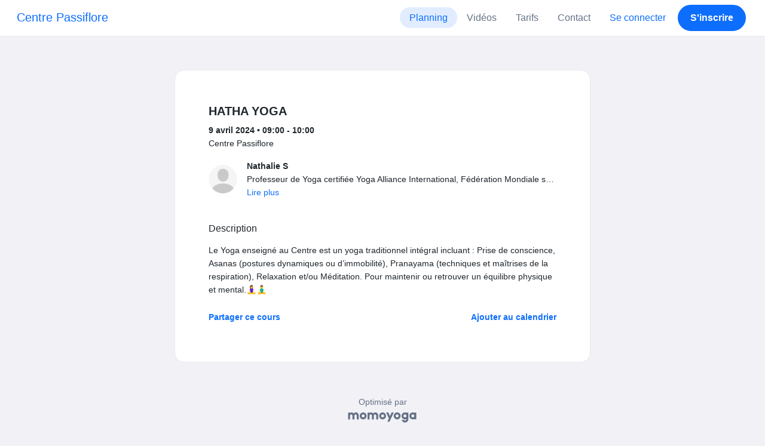

--- FILE ---
content_type: text/html; charset=UTF-8
request_url: https://www.momoyoga.com/centrepassiflore/lesson/20534938?_locale_forcing=fr
body_size: 6922
content:

<!doctype html>
<html lang="fr">
<head>
    <meta charset="utf-8">
    <meta name="viewport" content="width=device-width, initial-scale=1, shrink-to-fit=no">

            <meta name="title" content="Centre Passiflore - HATHA YOGA le mardi, 9 avril - Momoyoga" />
        <meta name="description" content="Logiciel d&#039;administration de studio de yoga pour professeurs de yoga indépendants et studios de yoga. Une configuration facile. Un apprentissage en un rien de temps. Un centre d&#039;assistance qui vous soutient." />
        <meta name="author" content="Momo Studio B.V.">
        <meta name="robots" content="index, follow" />
        <meta name="language" content="fr" />
    
            <meta property="og:site_name" content="Momoyoga" />
        <meta property="og:type" content="website" />
        <meta property="og:title" content="Centre Passiflore - HATHA YOGA le mardi, 9 avril" />
        <meta property="og:url" content="https://www.momoyoga.com/centrepassiflore/lesson/20534938/HATHA-YOGA" />
        <meta property="og:image" content="https://www.momoyoga.com/bootstrap3/images/facebook-image.png" />
        <meta property="og:description" content="Le Yoga enseigné au Centre est un yoga traditionnel intégral incluant : Prise de conscience, Asanas (postures dynamiques ou d’immobilité), Pranayama (techniques et maîtrises de la respiration), Relaxation et/ou Méditation. Pour maintenir ou retrouver..." />
        <meta property="og:locale" content="fr" />
    
    <link rel="shortcut icon" href="/bootstrap3/images/favicon.9227498e.ico" />

        <!-- Google Tag Manager -->
    <script>(function(w,d,s,l,i){w[l]=w[l]||[];w[l].push({'gtm.start':
                new Date().getTime(),event:'gtm.js'});var f=d.getElementsByTagName(s)[0],
            j=d.createElement(s),dl=l!='dataLayer'?'&l='+l:'';j.async=true;j.src=
            'https://www.googletagmanager.com/gtm.js?id='+i+dl;f.parentNode.insertBefore(j,f);
        })(window,document,'script','dataLayer','GTM-55SCQMW');</script>
    <!-- End Google Tag Manager -->

        <link rel="stylesheet" href="/build/design-system-yogi.faad7af9.css">

    

    <title>Centre Passiflore - HATHA YOGA le mardi, 9 avril - Momoyoga</title>
</head>
<body class=" ">
    <!-- Google Tag Manager (noscript) -->
    <noscript><iframe src="https://www.googletagmanager.com/ns.html?id=GTM-55SCQMW"
                      height="0" width="0" style="display:none;visibility:hidden"></iframe></noscript>
    <!-- End Google Tag Manager (noscript) -->

<div class="body-wrapper">
        <nav class="navbar navbar-expand-md sticky-top flex-column navbar-light bg-white">
        <div class="container-fluid">
                        <a class="navbar-brand" href="/centrepassiflore/">
            Centre Passiflore
        </a>
    

                            <button class="navbar-toggler border-0" type="button" data-bs-toggle="collapse" data-bs-target="#navbarSupportedContent" aria-controls="navbarSupportedContent" aria-expanded="false" aria-label="Toggle navigation">
                    <span class="navbar-toggler-icon"></span>
                </button>
            
            <div class="collapse navbar-collapse" id="navbarSupportedContent">
                <ul class="navbar-nav nav-pills ms-auto">
                                            <li class="nav-item">
                            <a class="nav-link px-lg-3 active" href="/centrepassiflore/">
                                Planning
                            </a>
                        </li>

                        

                                                    <li class="nav-item">
                                <a class="nav-link px-lg-3 " href="/centrepassiflore/videos/recent">
                                    Vidéos
                                </a>
                            </li>
                        
                                                    <li class="nav-item">
                                <a class="nav-link px-lg-3 " href="/centrepassiflore/member/order/create/choose-product">
                                    Tarifs
                                </a>
                            </li>
                        
                        
                                                    <li class="nav-item">
                                <a class="nav-link px-lg-3 " href="/centrepassiflore/contact">
                                    Contact
                                </a>
                            </li>
                        
                                                    <li class="nav-item">
                                <a class="nav-link px-lg-3 text-primary" href="/centrepassiflore/login">Se connecter</a>
                            </li>
                        
                                                                                    <li class="nav-item">
                                    <a class="d-none d-md-block btn btn-primary" href="/centrepassiflore/register/">S&#039;inscrire</a>
                                    <a class="d-block d-md-none nav-link text-primary" href="/centrepassiflore/register/">S&#039;inscrire</a>
                                </li>
                                                                        
                                    </ul>
            </div>
        </div>
    </nav>

            <div class="banners">
                        
                                </div>
    
    <main role="main">
                    <div class="    container-fluid-md-max
">
                <div class="row" id="breadcrumbs">
                    <div class="col">
                        <nav aria-label="breadcrumb">
                                                    </nav>
                    </div>
                </div>

                <div class="row" id="flash-messages">
                    <div class="col">
                        





                    </div>
                </div>


                <div class="row" id="content">
                    <div class="col">
                            <div id="app"></div>
    <div id="schedule">
        <div class="card my-2 overflow-hidden">
            
            <div class="card-body">
                
<div class="lesson-details">
                
    <div class="lesson-title mb-2">
        <h3>
            HATHA YOGA
            
        </h3>
    </div>

    <div class="lesson-datetime fw-bold">
        9 avril 2024 •
        09:00 - 10:00
    </div>

            <div class="lesson-location">Centre Passiflore</div>
    
    <div class="row gx-2 gx-md-0 mt-2 pt-2 pb-3 align-items-center flex-nowrap">
        <div class="col-auto">
            <img src="/bootstrap3/images/user.ea09aa5a.png" alt="" class="avatar rounded-circle me-3">
        </div>
        <div class="col overflow-hidden">
            <span class="fw-bold">Nathalie S</span>

                            <div class="text-truncate">Professeur de Yoga certifiée Yoga Alliance International, Fédération Mondiale  sous l’égide du Ministère Indien du Yoga et de la Santé . Brevet d’Etat d’Educateur Sportif, options Expression Gymnique et Disciplines Associées, diplômée du CREPS de Voiron.

13 ans de solide formation de Yoga et Équitonie (Gym douce) auprès de Véronique Trannoy Gauthier, disciple de Kiran Vyas (Centre Tapovan), lui même disciple « de Mère » ashram de Sri Aurobindo à Pondichéry.

Après un parcours de danseuse, d’enseignement de la danse et fitness, de promotion des médecines et thérapies douces, c’est très naturellement que je rencontrais le Yoga, à la fois synthèse et aboutissement de toutes ces années de passion du travail de bien être du corps et du mental. J’y ai donc trouvé l’unité, le but du Yoga.

Chacune des séances est unique, j’enseigne en laissant parler mon coeur et en me connectant à l’énergie de mes élèves.</div>
            
                            <div><a href="/centrepassiflore/teacher/1443948">Lire plus</a></div>
                    </div>
    </div>

    <div class="lesson-action mt-3">
                    
<div
    class="vue-component"
    data-component="LessonActionButton"
    data-options="{&quot;lesson&quot;:{&quot;id&quot;:20534938,&quot;location&quot;:&quot;Centre Passiflore&quot;,&quot;room&quot;:&quot;&quot;,&quot;showSpotsOpen&quot;:false,&quot;spotsTotal&quot;:13,&quot;spotsFilled&quot;:10,&quot;spotsOpen&quot;:3,&quot;detailUrl&quot;:&quot;https:\/\/www.momoyoga.com\/centrepassiflore\/lesson\/20534938\/HATHA-YOGA&quot;,&quot;title&quot;:&quot;HATHA YOGA&quot;,&quot;description&quot;:&quot;Le Yoga enseign\u00e9 au Centre est un yoga traditionnel int\u00e9gral incluant : Prise de conscience, Asanas (postures dynamiques ou d\u2019immobilit\u00e9), Pranayama (techniques et ma\u00eetrises de la respiration), Relaxation et\/ou M\u00e9ditation. Pour maintenir ou retrouver un \u00e9quilibre physique et mental.\ud83e\uddd8\u200d\u2640\ufe0f\ud83e\uddd8\u200d\u2642\ufe0f&quot;,&quot;bookableAt&quot;:&quot;2024-02-19T00:00:00+01:00&quot;,&quot;isBeforeBookingOpens&quot;:false,&quot;isAfterBookingCloses&quot;:true,&quot;timeFrom&quot;:&quot;2024-04-09T09:00:00+02:00&quot;,&quot;timeTo&quot;:&quot;2024-04-09T10:00:00+02:00&quot;,&quot;teacher&quot;:{&quot;teacherImageUrl&quot;:null,&quot;image&quot;:null,&quot;id&quot;:1443948,&quot;firstName&quot;:&quot;Nathalie&quot;,&quot;lastName&quot;:&quot;S&quot;,&quot;description&quot;:&quot;Professeur de Yoga certifi\u00e9e Yoga Alliance International, F\u00e9d\u00e9ration Mondiale  sous l\u2019\u00e9gide du Minist\u00e8re Indien du Yoga et de la Sant\u00e9 . Brevet d\u2019Etat d\u2019Educateur Sportif, options Expression Gymnique et Disciplines Associ\u00e9es, dipl\u00f4m\u00e9e du CREPS de Voiron.\r\n\r\n13 ans de solide formation de Yoga et \u00c9quitonie (Gym douce) aupr\u00e8s de V\u00e9ronique Trannoy Gauthier, disciple de Kiran Vyas (Centre Tapovan), lui m\u00eame disciple \u00ab de M\u00e8re \u00bb ashram de Sri Aurobindo \u00e0 Pondich\u00e9ry.\r\n\r\nApr\u00e8s un parcours de danseuse, d\u2019enseignement de la danse et fitness, de promotion des m\u00e9decines et th\u00e9rapies douces, c\u2019est tr\u00e8s naturellement que je rencontrais le Yoga, \u00e0 la fois synth\u00e8se et aboutissement de toutes ces ann\u00e9es de passion du travail de bien \u00eatre du corps et du mental. J\u2019y ai donc trouv\u00e9 l\u2019unit\u00e9, le but du Yoga.\r\n\r\nChacune des s\u00e9ances est unique, j\u2019enseigne en laissant parler mon coeur et en me connectant \u00e0 l\u2019\u00e9nergie de mes \u00e9l\u00e8ves.&quot;},&quot;states&quot;:[],&quot;hasPassed&quot;:true,&quot;hasStarted&quot;:true,&quot;isBookable&quot;:false,&quot;isCancellable&quot;:false,&quot;isCancelled&quot;:false,&quot;isFree&quot;:false,&quot;linkUrl&quot;:null,&quot;linkTitle&quot;:null,&quot;visit&quot;:null,&quot;online&quot;:{&quot;enabled&quot;:false,&quot;available&quot;:true,&quot;link&quot;:&quot;&quot;,&quot;additionalInfo&quot;:&quot;&quot;},&quot;memberLiabilityWaiver&quot;:{&quot;requiresAgreement&quot;:false},&quot;requiresOrderToBook&quot;:true,&quot;memberNeedsNewProductToBook&quot;:false,&quot;isVisitAllowed&quot;:true,&quot;image&quot;:null,&quot;created&quot;:&quot;2024-03-13T10:42:49+01:00&quot;,&quot;updated&quot;:null,&quot;slug&quot;:&quot;HATHA-YOGA&quot;,&quot;guestVisitsEnabled&quot;:false,&quot;numberOfGuestVisitsAllowed&quot;:null,&quot;canCancelForFree&quot;:false,&quot;freeCancellationClosesAt&quot;:&quot;2024-04-08T09:00:00+02:00&quot;,&quot;bookSeriesEnabled&quot;:false,&quot;heldAt&quot;:&quot;Centre Passiflore&quot;,&quot;type&quot;:&quot;lesson&quot;,&quot;fromTime&quot;:&quot;2024-04-09T09:00:00+02:00&quot;},&quot;profileName&quot;:&quot;centrepassiflore&quot;,&quot;requiredToFinishSetup&quot;:false}"
></div>
                    </div>

    <div class="mb-4">
            </div>

    
            <h4 class="mb-3 fw-normal">Description</h4>
        <div class="lesson-description mb-4">
            Le Yoga enseigné au Centre est un yoga traditionnel intégral incluant : Prise de conscience, Asanas (postures dynamiques ou d’immobilité), Pranayama (techniques et maîtrises de la respiration), Relaxation et/ou Méditation. Pour maintenir ou retrouver un équilibre physique et mental.🧘‍♀️🧘‍♂️
        </div>
    
    
    <div class="mb-2 d-flex justify-content-between">
        <a class="text-decoration-none fw-bold text-primary"
           data-bs-toggle="modal"
           data-bs-target="#social-share-20534938"
           href=""
        >Partager ce cours</a>

        <a class="text-decoration-none fw-bold text-primary"
           data-bs-toggle="modal"
           data-bs-target="#lesson-calendar-20534938"
           href=""
        >Ajouter au calendrier</a>
    </div>
</div>


                
<div class="modal fade" id="social-share-20534938" tabindex="-1">
    <div class="modal-dialog modal-dialog-centered d-flex justify-content-center">
        <div class="modal-content">
            <div class="modal-header">
                <div class="modal-title">Partager ce cours</div>
                <button type="button" class="btn-close" data-bs-dismiss="modal" aria-label="Close"></button>
            </div>

            <div class="modal-body">
                <div class="container gx-0">
                    <div class="row text-center gx-3 my-3">
                        <div class="col-4 col-sm-3 my-3">
                            <a target="_blank"  href="mailto:?
                               &SUBJECT=HATHA YOGA le 9 avril à 09:00
                               &BODY=https://www.momoyoga.com/centrepassiflore/lesson/20534938/HATHA-YOGA"
                            >
                                <div class="social-icon-100 social-icon-email"></div>
                            </a>
                            <span class="text-caption-medium mt-2">E-mail</span>
                        </div>
                        <div class="col-4 col-sm-3 my-3">
                            <a href="https://www.facebook.com/sharer/sharer.php?u=https://www.momoyoga.com/centrepassiflore/lesson/20534938/HATHA-YOGA" target="_blank">
                                <div class="social-icon-100 social-icon-facebook"></div>
                            </a>
                            <span class="text-caption-medium mt-2">Facebook</span>
                        </div>
                        <div class="col-4 col-sm-3 my-3">
                            <a href="https://twitter.com/intent/tweet?url=https://www.momoyoga.com/centrepassiflore/lesson/20534938/HATHA-YOGA" target="_blank">
                                <div class="social-icon-100 social-icon-twitter"></div>
                            </a>
                            <span class="text-caption-medium mt-2">Twitter</span>
                        </div>
                        <div class="col-4 col-sm-3 my-3">
                            <a href="https://www.linkedin.com/sharing/share-offsite/?url=https://www.momoyoga.com/centrepassiflore/lesson/20534938/HATHA-YOGA" target="_blank">
                                <div class="social-icon-100 social-icon-linkedin"></div>
                            </a>
                            <span class="text-caption-medium mt-2">Linkedin</span>
                        </div>
                        <div class="col-4 col-sm-3 my-3">
                            <a href="https://api.whatsapp.com/send?text=https://www.momoyoga.com/centrepassiflore/lesson/20534938/HATHA-YOGA" target="_blank">
                                <div class="social-icon-100 social-icon-whatsapp"></div>
                            </a>
                            <span class="text-caption-medium mt-2 text-nowrap">Whatsapp</span>
                        </div>
                    </div>

                    <div class="row">
                        <div class="col mb-3">
                            <div class="text-body-regular">Partager lien</div>
                            <div class="input-group my-2">
                                <input type="text" class="form-control text-muted bg-white" name="copy-text-lesson-20534938" value="https://www.momoyoga.com/centrepassiflore/lesson/20534938/HATHA-YOGA" disabled/>
                            </div>
                            <a class="btn btn-primary fw-bold copy-link-href"
                               data-copy-success-text="Copié sur le clavier"
                               data-copy-failure-text="Impossible de copier le lien"
                               href="https://www.momoyoga.com/centrepassiflore/lesson/20534938/HATHA-YOGA"
                            >Copier</a>
                        </div>
                    </div>
                </div>
            </div>
        </div>
    </div>
</div>
                
<div class="modal fade calendar-integration-modal" id="lesson-calendar-20534938" tabindex="-1" aria-labelledby="flashModal" aria-hidden="true">
    <div class="modal-dialog modal-dialog-centered d-flex justify-content-center">
        <div class="modal-content">
            <div class="modal-header">
                <div class="modal-title">Ajouter au calendrier</div>
                <button type="button" class="btn-close" data-bs-dismiss="modal" aria-label="Close"></button>
            </div>
            <div class="modal-body">
                <div class="container-fluid email-actions">
                    <div class="row my-3">
                        <a class="btn btn-outline-primary btn-google-start w-100"
                           href="https://calendar.google.com/calendar/r/eventedit?text=HATHA%20YOGA&amp;details=Le%20Yoga%20enseign%C3%A9%20au%20Centre%20est%20un%20yoga%20traditionnel%20int%C3%A9gral%20incluant%20%3A%20Prise%20de%20conscience%2C%20Asanas%20%28postures%20dynamiques%20ou%20d%E2%80%99immobilit%C3%A9%29%2C%20Pranayama%20%28techniques%20et%20ma%C3%AEtrises%20de%20la%20respiration%29%2C%20Relaxation%20et%2Fou%20M%C3%A9ditation.%20Pour%20maintenir%20ou%20retrouver%20un%20%C3%A9quilibre%20physique%20et%20mental.%F0%9F%A7%98%E2%80%8D%E2%99%80%EF%B8%8F%F0%9F%A7%98%E2%80%8D%E2%99%82%EF%B8%8F&amp;location=Centre%20Passiflore&amp;dates=20240409T090000%2F20240409T100000&amp;ctz=Europe%2FParis"
                           target="_blank"
                        >Google</a>
                    </div>
                    <div class="row mb-3">
                        <a class="btn btn-outline-primary btn-outlook-start w-100"
                           href="https://outlook.office.com/calendar/0/deeplink/compose?path=/calendar/action/compose&subject=HATHA%20YOGA&amp;body=Le%20Yoga%20enseign%C3%A9%20au%20Centre%20est%20un%20yoga%20traditionnel%20int%C3%A9gral%20incluant%20%3A%20Prise%20de%20conscience%2C%20Asanas%20%28postures%20dynamiques%20ou%20d%E2%80%99immobilit%C3%A9%29%2C%20Pranayama%20%28techniques%20et%20ma%C3%AEtrises%20de%20la%20respiration%29%2C%20Relaxation%20et%2Fou%20M%C3%A9ditation.%20Pour%20maintenir%20ou%20retrouver%20un%20%C3%A9quilibre%20physique%20et%20mental.%F0%9F%A7%98%E2%80%8D%E2%99%80%EF%B8%8F%F0%9F%A7%98%E2%80%8D%E2%99%82%EF%B8%8F&amp;location=Centre%20Passiflore&amp;startdt=2024-04-09T09%3A00%3A00&amp;enddt=2024-04-09T10%3A00%3A00"
                           target="_blank"
                        >Outlook</a>
                    </div>
                    <div class="row mb-3">
                        <a class="btn btn-outline-primary btn-yahoo-start w-100"
                           href="https://calendar.yahoo.com/?v=60&view=d&type=20&title=HATHA%20YOGA&amp;desc=Le%20Yoga%20enseign%C3%A9%20au%20Centre%20est%20un%20yoga%20traditionnel%20int%C3%A9gral%20incluant%20%3A%20Prise%20de%20conscience%2C%20Asanas%20%28postures%20dynamiques%20ou%20d%E2%80%99immobilit%C3%A9%29%2C%20Pranayama%20%28techniques%20et%20ma%C3%AEtrises%20de%20la%20respiration%29%2C%20Relaxation%20et%2Fou%20M%C3%A9ditation.%20Pour%20maintenir%20ou%20retrouver%20un%20%C3%A9quilibre%20physique%20et%20mental.%F0%9F%A7%98%E2%80%8D%E2%99%80%EF%B8%8F%F0%9F%A7%98%E2%80%8D%E2%99%82%EF%B8%8F&amp;in_loc=Centre%20Passiflore&amp;st=20240409T090000&amp;et=20240409T100000"
                           target="_blank"
                        >Yahoo</a>
                    </div>
                    <div class="row mb-3">
                        <a class="btn btn-outline-primary btn-download-start w-100"
                           href="/centrepassiflore/calendar/export/lesson/20534938"
                        >Ficher iCalendar</a>
                    </div>
                </div>
            </div>
        </div>
    </div>
</div>
            </div>
        </div>
    </div>
                    </div>
                </div>
            </div>
            </main>

    <footer class="footer">
                    
<div class="powered-by">
    <span>Optimisé par</span>
    <a href="https://www.momoyoga.com/fr/?utm_medium=poweredby&utm_source=footer" target="_blank">
        <svg width="168" height="35" viewBox="0 0 168 35" fill="none" xmlns="http://www.w3.org/2000/svg">
    <path class="letter" fill-rule="evenodd" clip-rule="evenodd" d="M157.941 22.0195C155.953 22.0195 154.343 20.3813 154.343 18.3586C154.343 16.3384 155.953 14.699 157.941 14.699C159.928 14.699 161.54 16.3384 161.54 18.3586C161.54 20.3813 159.928 22.0195 157.941 22.0195ZM162.206 10.2016L161.54 10.7019C160.448 10.1703 159.23 9.86292 157.941 9.86292C153.327 9.86292 149.589 13.6672 149.589 18.3586C149.589 23.0501 153.327 26.8568 157.941 26.8568C159.23 26.8568 160.448 26.5494 161.54 26.0178L162.206 26.518H166.292V18.3586V10.2016H162.206Z" fill="#23282C"/>
    <path class="letter" fill-rule="evenodd" clip-rule="evenodd" d="M119.748 22.0195C117.76 22.0195 116.149 20.3813 116.149 18.3586C116.149 16.3384 117.76 14.699 119.748 14.699C121.735 14.699 123.345 16.3384 123.345 18.3586C123.345 20.3813 121.735 22.0195 119.748 22.0195ZM119.748 9.86292C115.135 9.86292 111.395 13.6672 111.395 18.3586C111.395 23.0501 115.135 26.8568 119.748 26.8568C124.36 26.8568 128.099 23.0501 128.099 18.3586C128.099 13.6672 124.36 9.86292 119.748 9.86292Z" fill="#23282C"/>
    <path class="letter" fill-rule="evenodd" clip-rule="evenodd" d="M138.844 22.0195C136.857 22.0195 135.247 20.3813 135.247 18.3586C135.247 16.3384 136.857 14.699 138.844 14.699C140.832 14.699 142.443 16.3384 142.443 18.3586C142.443 20.3813 140.832 22.0195 138.844 22.0195ZM142.443 10.7019C141.351 10.1703 140.134 9.86292 138.844 9.86292C134.231 9.86292 130.494 13.6672 130.494 18.3586C130.494 19.6352 130.777 20.8406 131.273 21.9254C132.6 24.8341 135.486 26.8568 138.844 26.8568C140.134 26.8568 141.35 26.5494 142.443 26.0178C142.434 28.0332 140.826 29.6641 138.844 29.6641C137.606 29.6641 136.513 29.0277 135.865 28.0597H130.75C131.654 31.7555 134.929 34.5002 138.844 34.5002C143.456 34.5002 147.195 30.6936 147.195 26.0021V10.2016H143.11L142.443 10.7019Z" fill="#23282C"/>
    <path class="letter" fill-rule="evenodd" clip-rule="evenodd" d="M106.298 9.8634L102.187 18.7786L98.1178 9.8634H92.8889L99.5444 24.5115L95.9637 32.2804H101.199L111.536 9.8634H106.298Z" fill="#23282C"/>
    <path class="letter" fill-rule="evenodd" clip-rule="evenodd" d="M84.2537 22.0195C82.2654 22.0195 80.6551 20.3813 80.6551 18.3586C80.6551 16.3384 82.2654 14.699 84.2537 14.699C86.2407 14.699 87.851 16.3384 87.851 18.3586C87.851 20.3813 86.2407 22.0195 84.2537 22.0195ZM84.2537 9.86292C79.6385 9.86292 75.9014 13.6672 75.9014 18.3586C75.9014 23.0501 79.6385 26.8568 84.2537 26.8568C88.8653 26.8568 92.6036 23.0501 92.6036 18.3586C92.6036 13.6672 88.8653 9.86292 84.2537 9.86292Z" fill="#23282C"/>
    <path class="letter" fill-rule="evenodd" clip-rule="evenodd" d="M36.7747 22.0195C34.7888 22.0195 33.1762 20.3813 33.1762 18.3586C33.1762 16.3384 34.7888 14.699 36.7747 14.699C38.7642 14.699 40.3732 16.3384 40.3732 18.3586C40.3732 20.3813 38.7642 22.0195 36.7747 22.0195ZM36.7747 9.86292C32.1631 9.86292 28.4248 13.6672 28.4248 18.3586C28.4248 23.0501 32.1631 26.8568 36.7747 26.8568C41.3887 26.8568 45.127 23.0501 45.127 18.3586C45.127 13.6672 41.3887 9.86292 36.7747 9.86292Z" fill="#23282C"/>
    <path class="letter" fill-rule="evenodd" clip-rule="evenodd" d="M66.8226 9.86292C64.4777 9.86292 62.6969 10.8465 61.1802 12.4292C59.6624 10.8465 58.2156 9.86292 55.8719 9.86292C54.5815 9.86292 53.3658 10.509 52.2734 11.0406L51.6063 10.2016H47.522V18.3586V26.8568H52.2734V26.0178V18.3586C52.2734 16.3384 53.2189 14.699 55.2048 14.699C57.193 14.699 58.1374 16.3384 58.1374 18.3586H58.1386V18.3731V26.0178V26.8568H62.8912V26.0178V18.3743V18.3586C62.8912 16.3384 63.8355 14.699 65.8226 14.699C67.8097 14.699 68.7552 16.3384 68.7552 18.3586V26.0178V26.8568H73.5066V18.3586C73.5066 13.6684 71.4354 9.86292 66.8226 9.86292Z" fill="#23282C"/>
    <path class="letter" fill-rule="evenodd" clip-rule="evenodd" d="M19.3449 9.86292C17.0024 9.86292 15.2215 10.8465 13.7036 12.4292C12.187 10.8465 10.7379 9.86292 8.39533 9.86292C7.10617 9.86292 5.8881 10.509 4.79682 11.0406L4.13091 10.2016H0.0454102V18.3586V26.8568H4.79682V26.0178V18.3586C4.79682 16.3384 5.73999 14.699 7.72705 14.699C9.71412 14.699 10.6608 16.3384 10.6608 18.3586V18.3731V26.0178V26.8568H15.417V26.0178V18.3743C15.417 18.3671 15.4146 18.3635 15.4146 18.3586C15.4146 16.3384 16.359 14.699 18.346 14.699C20.3343 14.699 21.2786 16.3384 21.2786 18.3586V26.0178V26.8568H26.0312V18.3586H26.0301C26.0301 13.6684 23.9577 9.86292 19.3449 9.86292Z" fill="#23282C"/>
</svg>

    </a>
</div>

<div class="locale-selection dropdown-center dropup">
    <a href="#" class="dropdown-toggle" data-bs-toggle="dropdown" aria-expanded="false">
        Français
        <span class="material-symbols-rounded material-icons-round">language</span>
    </a>
    <ul class="dropdown-menu shadow mb-2">
                    <li>
                <a class="dropdown-item" href="?_locale_forcing=da"
                >
                    <span>Dansk</span>
                                    </a>
            </li>
                    <li>
                <a class="dropdown-item" href="?_locale_forcing=de"
                >
                    <span>Deutsch</span>
                                    </a>
            </li>
                    <li>
                <a class="dropdown-item" href="?_locale_forcing=en"
                >
                    <span>English</span>
                                    </a>
            </li>
                    <li>
                <a class="dropdown-item" href="?_locale_forcing=es"
                >
                    <span>Español</span>
                                    </a>
            </li>
                    <li>
                <a class="dropdown-item active" href="?_locale_forcing=fr"
                >
                    <span>Français</span>
                                            <span class="material-symbols-rounded">check</span>
                                    </a>
            </li>
                    <li>
                <a class="dropdown-item" href="?_locale_forcing=it"
                >
                    <span>Italiano</span>
                                    </a>
            </li>
                    <li>
                <a class="dropdown-item" href="?_locale_forcing=nb"
                >
                    <span>Norwegian bokmål</span>
                                    </a>
            </li>
                    <li>
                <a class="dropdown-item" href="?_locale_forcing=nl"
                >
                    <span>Nederlands</span>
                                    </a>
            </li>
                    <li>
                <a class="dropdown-item" href="?_locale_forcing=pt"
                >
                    <span>Português</span>
                                    </a>
            </li>
                    <li>
                <a class="dropdown-item" href="?_locale_forcing=sl"
                >
                    <span>Slovenščina</span>
                                    </a>
            </li>
                    <li>
                <a class="dropdown-item" href="?_locale_forcing=sv"
                >
                    <span>Svenska</span>
                                    </a>
            </li>
            </ul>
</div>

            </footer>
</div>

            <script src="//js.stripe.com/v3/"></script>

            <script type="text/javascript">
    
    
    window.clientConfiguration = {
        reCaptchaSiteKey: "6Lf1R64UAAAAAN7HLgPZH-s5nYZM1o762Ek6QeCt",
        theme: "DESIGN_SYSTEM",

                                timeFormat: "HH:mm",
            dateFormat: "D MMM YYYY",
            longDateFormat: "D MMMM, YYYY",
            flatpickrDateFormat: "j M Y",
            features: {
                BOOKING_WINDOW: true,
                BRAND_SETTINGS: false,
                CANCELLATION_WINDOW: true,
                CAN_ADD_TEACHER: true,
                CUSTOMIZABLE_EMAILS: true,
                EMAIL_SUBSCRIBERS_SYNCHRONIZATION: true,
                FREE_EVENTS: true,
                MEMBER_EXPORT: true,
                PAYMENT_METHOD_BANK_TRANSFER: true,
                PAYMENT_METHOD_CASH: true,
                PAYMENT_METHOD_PAY_PAL: true,
                PROMO_CODES: true,
                RECURRING_MEMBERSHIPS: true,
                SWITCH_PSP_PLAN: true,
                TEACHER_AREA: true,
                TEACHER_EXPORT: true,
                WAITLISTS: true,
                BRAND_SETTINGS_TRIAL: false,
                CUSTOM_RANGE_INSIGHTS: false,
            },
            featureFlags: {
                BRAND_SETTINGS: true,
                CROPPER: false,
                RECURRING_MEMBERSHIP_IMPROVEMENTS: true,
                SEPA_WARNING_EMAIL: false,
                STAFF_ROLES: true,
                URBAN_SPORTS_CLUB: false,
            },
                        lang: "fr",
            isAllowedToTrial: false
            };
</script>

    

    <script src="/build/runtime.c95f05f3.js"></script><script src="/build/4631.9400cf9d.js"></script><script src="/build/4230.97d364dd.js"></script><script src="/build/8823.3f0f178d.js"></script><script src="/build/2599.3cd09294.js"></script><script src="/build/design-system-yogi.d1116e23.js"></script>
</body>
</html>
